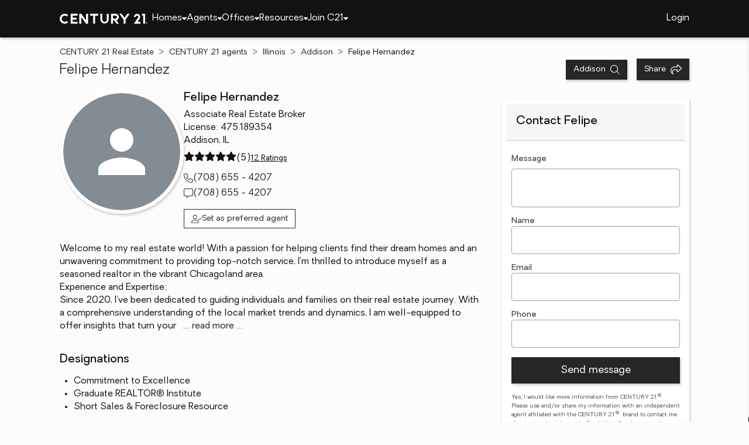

--- FILE ---
content_type: text/html
request_url: https://www.century21.com/agent/detail/il/addison/agents/felipe-hernandez/aid-P00200000FICUxpRwTT6DTIMVrAP9T4ZUa7WbYBl
body_size: 12844
content:
<!-- Generated at [2026-01-16T18:12:46.080Z] -->
<!-- Url [https://www.century21.com/agent/detail/il/addison/agents/felipe-hernandez/aid-P00200000FICUxpRwTT6DTIMVrAP9T4ZUa7WbYBl] -->
<html lang="en"><head>
        <meta charset="UTF-8">
        <meta name="viewport" content="width=device-width, initial-scale=1.0">
        <style type="text/css">:root, :host {
  --fa-font-solid: normal 900 1em/1 "Font Awesome 6 Free";
  --fa-font-regular: normal 400 1em/1 "Font Awesome 6 Free";
  --fa-font-light: normal 300 1em/1 "Font Awesome 6 Pro";
  --fa-font-thin: normal 100 1em/1 "Font Awesome 6 Pro";
  --fa-font-duotone: normal 900 1em/1 "Font Awesome 6 Duotone";
  --fa-font-brands: normal 400 1em/1 "Font Awesome 6 Brands";
  --fa-font-sharp-solid: normal 900 1em/1 "Font Awesome 6 Sharp";
  --fa-font-sharp-regular: normal 400 1em/1 "Font Awesome 6 Sharp";
  --fa-font-sharp-light: normal 300 1em/1 "Font Awesome 6 Sharp";
  --fa-font-sharp-thin: normal 100 1em/1 "Font Awesome 6 Sharp";
  --fa-font-sharp-duotone-solid: normal 900 1em/1 "Font Awesome 6 Sharp Duotone";
}

svg:not(:root).svg-inline--fa, svg:not(:host).svg-inline--fa {
  overflow: visible;
  box-sizing: content-box;
}

.svg-inline--fa {
  display: var(--fa-display, inline-block);
  height: 1em;
  overflow: visible;
  vertical-align: -0.125em;
}
.svg-inline--fa.fa-2xs {
  vertical-align: 0.1em;
}
.svg-inline--fa.fa-xs {
  vertical-align: 0em;
}
.svg-inline--fa.fa-sm {
  vertical-align: -0.0714285705em;
}
.svg-inline--fa.fa-lg {
  vertical-align: -0.2em;
}
.svg-inline--fa.fa-xl {
  vertical-align: -0.25em;
}
.svg-inline--fa.fa-2xl {
  vertical-align: -0.3125em;
}
.svg-inline--fa.fa-pull-left {
  margin-right: var(--fa-pull-margin, 0.3em);
  width: auto;
}
.svg-inline--fa.fa-pull-right {
  margin-left: var(--fa-pull-margin, 0.3em);
  width: auto;
}
.svg-inline--fa.fa-li {
  width: var(--fa-li-width, 2em);
  top: 0.25em;
}
.svg-inline--fa.fa-fw {
  width: var(--fa-fw-width, 1.25em);
}

.fa-layers svg.svg-inline--fa {
  bottom: 0;
  left: 0;
  margin: auto;
  position: absolute;
  right: 0;
  top: 0;
}

.fa-layers-counter, .fa-layers-text {
  display: inline-block;
  position: absolute;
  text-align: center;
}

.fa-layers {
  display: inline-block;
  height: 1em;
  position: relative;
  text-align: center;
  vertical-align: -0.125em;
  width: 1em;
}
.fa-layers svg.svg-inline--fa {
  transform-origin: center center;
}

.fa-layers-text {
  left: 50%;
  top: 50%;
  transform: translate(-50%, -50%);
  transform-origin: center center;
}

.fa-layers-counter {
  background-color: var(--fa-counter-background-color, #ff253a);
  border-radius: var(--fa-counter-border-radius, 1em);
  box-sizing: border-box;
  color: var(--fa-inverse, #fff);
  line-height: var(--fa-counter-line-height, 1);
  max-width: var(--fa-counter-max-width, 5em);
  min-width: var(--fa-counter-min-width, 1.5em);
  overflow: hidden;
  padding: var(--fa-counter-padding, 0.25em 0.5em);
  right: var(--fa-right, 0);
  text-overflow: ellipsis;
  top: var(--fa-top, 0);
  transform: scale(var(--fa-counter-scale, 0.25));
  transform-origin: top right;
}

.fa-layers-bottom-right {
  bottom: var(--fa-bottom, 0);
  right: var(--fa-right, 0);
  top: auto;
  transform: scale(var(--fa-layers-scale, 0.25));
  transform-origin: bottom right;
}

.fa-layers-bottom-left {
  bottom: var(--fa-bottom, 0);
  left: var(--fa-left, 0);
  right: auto;
  top: auto;
  transform: scale(var(--fa-layers-scale, 0.25));
  transform-origin: bottom left;
}

.fa-layers-top-right {
  top: var(--fa-top, 0);
  right: var(--fa-right, 0);
  transform: scale(var(--fa-layers-scale, 0.25));
  transform-origin: top right;
}

.fa-layers-top-left {
  left: var(--fa-left, 0);
  right: auto;
  top: var(--fa-top, 0);
  transform: scale(var(--fa-layers-scale, 0.25));
  transform-origin: top left;
}

.fa-1x {
  font-size: 1em;
}

.fa-2x {
  font-size: 2em;
}

.fa-3x {
  font-size: 3em;
}

.fa-4x {
  font-size: 4em;
}

.fa-5x {
  font-size: 5em;
}

.fa-6x {
  font-size: 6em;
}

.fa-7x {
  font-size: 7em;
}

.fa-8x {
  font-size: 8em;
}

.fa-9x {
  font-size: 9em;
}

.fa-10x {
  font-size: 10em;
}

.fa-2xs {
  font-size: 0.625em;
  line-height: 0.1em;
  vertical-align: 0.225em;
}

.fa-xs {
  font-size: 0.75em;
  line-height: 0.0833333337em;
  vertical-align: 0.125em;
}

.fa-sm {
  font-size: 0.875em;
  line-height: 0.0714285718em;
  vertical-align: 0.0535714295em;
}

.fa-lg {
  font-size: 1.25em;
  line-height: 0.05em;
  vertical-align: -0.075em;
}

.fa-xl {
  font-size: 1.5em;
  line-height: 0.0416666682em;
  vertical-align: -0.125em;
}

.fa-2xl {
  font-size: 2em;
  line-height: 0.03125em;
  vertical-align: -0.1875em;
}

.fa-fw {
  text-align: center;
  width: 1.25em;
}

.fa-ul {
  list-style-type: none;
  margin-left: var(--fa-li-margin, 2.5em);
  padding-left: 0;
}
.fa-ul > li {
  position: relative;
}

.fa-li {
  left: calc(-1 * var(--fa-li-width, 2em));
  position: absolute;
  text-align: center;
  width: var(--fa-li-width, 2em);
  line-height: inherit;
}

.fa-border {
  border-color: var(--fa-border-color, #eee);
  border-radius: var(--fa-border-radius, 0.1em);
  border-style: var(--fa-border-style, solid);
  border-width: var(--fa-border-width, 0.08em);
  padding: var(--fa-border-padding, 0.2em 0.25em 0.15em);
}

.fa-pull-left {
  float: left;
  margin-right: var(--fa-pull-margin, 0.3em);
}

.fa-pull-right {
  float: right;
  margin-left: var(--fa-pull-margin, 0.3em);
}

.fa-beat {
  animation-name: fa-beat;
  animation-delay: var(--fa-animation-delay, 0s);
  animation-direction: var(--fa-animation-direction, normal);
  animation-duration: var(--fa-animation-duration, 1s);
  animation-iteration-count: var(--fa-animation-iteration-count, infinite);
  animation-timing-function: var(--fa-animation-timing, ease-in-out);
}

.fa-bounce {
  animation-name: fa-bounce;
  animation-delay: var(--fa-animation-delay, 0s);
  animation-direction: var(--fa-animation-direction, normal);
  animation-duration: var(--fa-animation-duration, 1s);
  animation-iteration-count: var(--fa-animation-iteration-count, infinite);
  animation-timing-function: var(--fa-animation-timing, cubic-bezier(0.28, 0.84, 0.42, 1));
}

.fa-fade {
  animation-name: fa-fade;
  animation-delay: var(--fa-animation-delay, 0s);
  animation-direction: var(--fa-animation-direction, normal);
  animation-duration: var(--fa-animation-duration, 1s);
  animation-iteration-count: var(--fa-animation-iteration-count, infinite);
  animation-timing-function: var(--fa-animation-timing, cubic-bezier(0.4, 0, 0.6, 1));
}

.fa-beat-fade {
  animation-name: fa-beat-fade;
  animation-delay: var(--fa-animation-delay, 0s);
  animation-direction: var(--fa-animation-direction, normal);
  animation-duration: var(--fa-animation-duration, 1s);
  animation-iteration-count: var(--fa-animation-iteration-count, infinite);
  animation-timing-function: var(--fa-animation-timing, cubic-bezier(0.4, 0, 0.6, 1));
}

.fa-flip {
  animation-name: fa-flip;
  animation-delay: var(--fa-animation-delay, 0s);
  animation-direction: var(--fa-animation-direction, normal);
  animation-duration: var(--fa-animation-duration, 1s);
  animation-iteration-count: var(--fa-animation-iteration-count, infinite);
  animation-timing-function: var(--fa-animation-timing, ease-in-out);
}

.fa-shake {
  animation-name: fa-shake;
  animation-delay: var(--fa-animation-delay, 0s);
  animation-direction: var(--fa-animation-direction, normal);
  animation-duration: var(--fa-animation-duration, 1s);
  animation-iteration-count: var(--fa-animation-iteration-count, infinite);
  animation-timing-function: var(--fa-animation-timing, linear);
}

.fa-spin {
  animation-name: fa-spin;
  animation-delay: var(--fa-animation-delay, 0s);
  animation-direction: var(--fa-animation-direction, normal);
  animation-duration: var(--fa-animation-duration, 2s);
  animation-iteration-count: var(--fa-animation-iteration-count, infinite);
  animation-timing-function: var(--fa-animation-timing, linear);
}

.fa-spin-reverse {
  --fa-animation-direction: reverse;
}

.fa-pulse,
.fa-spin-pulse {
  animation-name: fa-spin;
  animation-direction: var(--fa-animation-direction, normal);
  animation-duration: var(--fa-animation-duration, 1s);
  animation-iteration-count: var(--fa-animation-iteration-count, infinite);
  animation-timing-function: var(--fa-animation-timing, steps(8));
}

@media (prefers-reduced-motion: reduce) {
  .fa-beat,
.fa-bounce,
.fa-fade,
.fa-beat-fade,
.fa-flip,
.fa-pulse,
.fa-shake,
.fa-spin,
.fa-spin-pulse {
    animation-delay: -1ms;
    animation-duration: 1ms;
    animation-iteration-count: 1;
    transition-delay: 0s;
    transition-duration: 0s;
  }
}
@keyframes fa-beat {
  0%, 90% {
    transform: scale(1);
  }
  45% {
    transform: scale(var(--fa-beat-scale, 1.25));
  }
}
@keyframes fa-bounce {
  0% {
    transform: scale(1, 1) translateY(0);
  }
  10% {
    transform: scale(var(--fa-bounce-start-scale-x, 1.1), var(--fa-bounce-start-scale-y, 0.9)) translateY(0);
  }
  30% {
    transform: scale(var(--fa-bounce-jump-scale-x, 0.9), var(--fa-bounce-jump-scale-y, 1.1)) translateY(var(--fa-bounce-height, -0.5em));
  }
  50% {
    transform: scale(var(--fa-bounce-land-scale-x, 1.05), var(--fa-bounce-land-scale-y, 0.95)) translateY(0);
  }
  57% {
    transform: scale(1, 1) translateY(var(--fa-bounce-rebound, -0.125em));
  }
  64% {
    transform: scale(1, 1) translateY(0);
  }
  100% {
    transform: scale(1, 1) translateY(0);
  }
}
@keyframes fa-fade {
  50% {
    opacity: var(--fa-fade-opacity, 0.4);
  }
}
@keyframes fa-beat-fade {
  0%, 100% {
    opacity: var(--fa-beat-fade-opacity, 0.4);
    transform: scale(1);
  }
  50% {
    opacity: 1;
    transform: scale(var(--fa-beat-fade-scale, 1.125));
  }
}
@keyframes fa-flip {
  50% {
    transform: rotate3d(var(--fa-flip-x, 0), var(--fa-flip-y, 1), var(--fa-flip-z, 0), var(--fa-flip-angle, -180deg));
  }
}
@keyframes fa-shake {
  0% {
    transform: rotate(-15deg);
  }
  4% {
    transform: rotate(15deg);
  }
  8%, 24% {
    transform: rotate(-18deg);
  }
  12%, 28% {
    transform: rotate(18deg);
  }
  16% {
    transform: rotate(-22deg);
  }
  20% {
    transform: rotate(22deg);
  }
  32% {
    transform: rotate(-12deg);
  }
  36% {
    transform: rotate(12deg);
  }
  40%, 100% {
    transform: rotate(0deg);
  }
}
@keyframes fa-spin {
  0% {
    transform: rotate(0deg);
  }
  100% {
    transform: rotate(360deg);
  }
}
.fa-rotate-90 {
  transform: rotate(90deg);
}

.fa-rotate-180 {
  transform: rotate(180deg);
}

.fa-rotate-270 {
  transform: rotate(270deg);
}

.fa-flip-horizontal {
  transform: scale(-1, 1);
}

.fa-flip-vertical {
  transform: scale(1, -1);
}

.fa-flip-both,
.fa-flip-horizontal.fa-flip-vertical {
  transform: scale(-1, -1);
}

.fa-rotate-by {
  transform: rotate(var(--fa-rotate-angle, 0));
}

.fa-stack {
  display: inline-block;
  vertical-align: middle;
  height: 2em;
  position: relative;
  width: 2.5em;
}

.fa-stack-1x,
.fa-stack-2x {
  bottom: 0;
  left: 0;
  margin: auto;
  position: absolute;
  right: 0;
  top: 0;
  z-index: var(--fa-stack-z-index, auto);
}

.svg-inline--fa.fa-stack-1x {
  height: 1em;
  width: 1.25em;
}
.svg-inline--fa.fa-stack-2x {
  height: 2em;
  width: 2.5em;
}

.fa-inverse {
  color: var(--fa-inverse, #fff);
}

.sr-only,
.fa-sr-only {
  position: absolute;
  width: 1px;
  height: 1px;
  padding: 0;
  margin: -1px;
  overflow: hidden;
  clip: rect(0, 0, 0, 0);
  white-space: nowrap;
  border-width: 0;
}

.sr-only-focusable:not(:focus),
.fa-sr-only-focusable:not(:focus) {
  position: absolute;
  width: 1px;
  height: 1px;
  padding: 0;
  margin: -1px;
  overflow: hidden;
  clip: rect(0, 0, 0, 0);
  white-space: nowrap;
  border-width: 0;
}

.svg-inline--fa .fa-primary {
  fill: var(--fa-primary-color, currentColor);
  opacity: var(--fa-primary-opacity, 1);
}

.svg-inline--fa .fa-secondary {
  fill: var(--fa-secondary-color, currentColor);
  opacity: var(--fa-secondary-opacity, 0.4);
}

.svg-inline--fa.fa-swap-opacity .fa-primary {
  opacity: var(--fa-secondary-opacity, 0.4);
}

.svg-inline--fa.fa-swap-opacity .fa-secondary {
  opacity: var(--fa-primary-opacity, 1);
}

.svg-inline--fa mask .fa-primary,
.svg-inline--fa mask .fa-secondary {
  fill: black;
}

.fad.fa-inverse,
.fa-duotone.fa-inverse {
  color: var(--fa-inverse, #fff);
}</style><link rel="icon" type="image/svg+xml" href="/favicon/C21-favicon.ico">
        <link rel="preconnect" href="https://images.cloud.realogyprod.com">
        <link rel="preconnect" href="https://maps.googleapis.com">
        <title>Felipe Hernandez - Real Estate Agent - CENTURY 21 Real Estate</title>
      
      
      
      
      
      
      
      
      <link rel="stylesheet" crossorigin="" href="/assets/COMMON-D4RHix-J.css">
      <link rel="stylesheet" crossorigin="" href="/assets/SERVICES-DjqvQNYC.css">
      <link rel="stylesheet" crossorigin="" href="/assets/index-BvS0ET0z.css">
    <style id="any-fonts">
        @font-face { font-family: 'Light'; src: url(/fonts/Oakes/lt.woff2); }
        @font-face { font-family: 'Regular'; src: url(/fonts/Oakes/reg.woff2); }
        @font-face { font-family: 'Medium'; src: url(/fonts/Oakes/med.woff2); }
        @font-face { font-family: 'Bold'; src: url(/fonts/Oakes/bold.woff2); }
    </style><meta charset="utf-8" data-react-helmet="true"><meta property="og:type" content="website" data-react-helmet="true"><meta name="format-detection" content="telephone=no" data-react-helmet="true"><meta name="theme-color" content="#252526" data-react-helmet="true"><meta name="viewport" content="width=device-width" data-react-helmet="true"><link rel="stylesheet" crossorigin="" href="/assets/OfficeCard-ovqLnyr_.css"><link rel="stylesheet" crossorigin="" href="/assets/OfficeCarousel-CjY0njbd.css"><link rel="stylesheet" crossorigin="" href="/assets/AgentRouter-COmMWIa1.css"><link rel="canonical" href="https://www.century21.com/agent/detail/il/addison/agents/felipe-hernandez/aid-P00200000FICUxpRwTT6DTIMVrAP9T4ZUa7WbYBl" data-react-helmet="true"><meta name="twitter:title" content="Felipe Hernandez - Real Estate Agent - CENTURY 21 Real Estate" data-react-helmet="true"><meta property="og:title" content="Felipe Hernandez - Real Estate Agent - CENTURY 21 Real Estate" data-react-helmet="true"><meta name="twitter:url:landing_url" content="https://www.century21.com/agent/detail/il/addison/agents/felipe-hernandez/aid-P00200000FICUxpRwTT6DTIMVrAP9T4ZUa7WbYBl" data-react-helmet="true"><meta property="og:url" content="https://www.century21.com/agent/detail/il/addison/agents/felipe-hernandez/aid-P00200000FICUxpRwTT6DTIMVrAP9T4ZUa7WbYBl" data-react-helmet="true"><meta name="description" content="Felipe Hernandez is a Real Estate Agent with CENTURY 21 T.K. Realty, Inc." data-react-helmet="true"><meta name="twitter:description" content="Felipe Hernandez is a Real Estate Agent with CENTURY 21 T.K. Realty, Inc." data-react-helmet="true"><meta property="og:description" content="Felipe Hernandez is a Real Estate Agent with CENTURY 21 T.K. Realty, Inc." data-react-helmet="true"><script type="application/ld+json" data-react-helmet="true">{"@context":"https://schema.org","@graph":[{"@type":"ProfilePage","url":"https://www.century21.com/agent/detail/il/addison/agents/felipe-hernandez/aid-P00200000FICUxpRwTT6DTIMVrAP9T4ZUa7WbYBl","headline":"Felipe Hernandez, License: 475.189354 - CENTURY 21 Real Estate","mainEntity":{"@type":"RealEstateAgent","name":"Felipe Hernandez","image":"https://images.cloud.realogyprod.com/person/P00100000FICUxgbSs4WQmh7L3M3jYajSZCVZixB/7f191c263d62440a88a3c9de42546fc1.jpg","telephone":"(708) 655 - 4207","email":"c21felipeh@gmail.com","description":"Welcome to my real estate world! With a passion for helping clients find their dream homes and an unwavering commitment to providing top-notch service, I'm thrilled to introduce myself as a seasoned realtor in the vibrant Chicagoland area.\nExperience and Expertise:\nSince 2020, I've been dedicated to guiding individuals and families on their real estate journey. With a comprehensive understanding of the local market trends and dynamics, I am well-equipped to offer insights that turn your property aspirations into reality. Whether you're a first-time buyer, a seasoned investor, or looking to sell, my goal is to provide personalized solutions that meet your unique needs.\nChicagoland Connection:\nLocated in the heart of the Chicagoland area, my office in Addison, IL, serves as the central hub for all your real estate endeavors. I've had the privilege of becoming intimately acquainted with the various neighborhoods and communities that make up this diverse region. From the bustling city life to the serene suburban pockets, I'm here to help you discover the perfect fit for your lifestyle.\nA Journey to Real Estate:\nBefore embarking on my real estate career, I enjoyed a successful tenure as a manufacturing engineer. This background instilled in me a meticulous attention to detail, an analytical mindset, and a commitment to delivering results. These qualities, combined with my passion for real estate, form the foundation of the exceptional service I provide to my clients.\nBeyond Real Estate:\nWhen I'm not immersed in the world of real estate, you'll find me exploring new destinations or cherishing quality time with my family. Traveling broadens my perspective and fuels my drive to create unforgettable experiences, both in life and within the realm of real estate.\nI'm thrilled to be a part of your journey, whether you're buying, selling, or investing. Let's work together to make your real estate dreams come true.\nFeel free to reach out to me for all your real estate needs!","address":{"@type":"PostalAddress","streetAddress":"861 W Lake St","addressLocality":"Addison","addressRegion":"IL","postalCode":"60101","addressCountry":"USA"},"aggregateRating":{"@type":"AggregateRating","ratingCount":12,"ratingValue":5},"review":[{"@type":"Review","author":{"@type":"Person","name":"John in Algonquin "},"datePublished":"2021-11-20","reviewBody":"Felipe is a true professional. He listens, puts your needs first, and offers his own input adeptly. Truly a pleasure to work with him.","itemReviewed":{"@type":"RealEstateAgent","name":"Felipe Hernandez","image":"https://images.cloud.realogyprod.com/person/P00100000FICUxgbSs4WQmh7L3M3jYajSZCVZixB/7f191c263d62440a88a3c9de42546fc1.jpg","telephone":"(708) 655 - 4207","email":"c21felipeh@gmail.com","description":"Welcome to my real estate world! With a passion for helping clients find their dream homes and an unwavering commitment to providing top-notch service, I'm thrilled to introduce myself as a seasoned realtor in the vibrant Chicagoland area.\nExperience and Expertise:\nSince 2020, I've been dedicated to guiding individuals and families on their real estate journey. With a comprehensive understanding of the local market trends and dynamics, I am well-equipped to offer insights that turn your property aspirations into reality. Whether you're a first-time buyer, a seasoned investor, or looking to sell, my goal is to provide personalized solutions that meet your unique needs.\nChicagoland Connection:\nLocated in the heart of the Chicagoland area, my office in Addison, IL, serves as the central hub for all your real estate endeavors. I've had the privilege of becoming intimately acquainted with the various neighborhoods and communities that make up this diverse region. From the bustling city life to the serene suburban pockets, I'm here to help you discover the perfect fit for your lifestyle.\nA Journey to Real Estate:\nBefore embarking on my real estate career, I enjoyed a successful tenure as a manufacturing engineer. This background instilled in me a meticulous attention to detail, an analytical mindset, and a commitment to delivering results. These qualities, combined with my passion for real estate, form the foundation of the exceptional service I provide to my clients.\nBeyond Real Estate:\nWhen I'm not immersed in the world of real estate, you'll find me exploring new destinations or cherishing quality time with my family. Traveling broadens my perspective and fuels my drive to create unforgettable experiences, both in life and within the realm of real estate.\nI'm thrilled to be a part of your journey, whether you're buying, selling, or investing. Let's work together to make your real estate dreams come true.\nFeel free to reach out to me for all your real estate needs!","address":{"@type":"PostalAddress","streetAddress":"861 W Lake St","addressLocality":"Addison","addressRegion":"IL","postalCode":"60101","addressCountry":"USA"}},"reviewRating":{"@type":"Rating","bestRating":"100","ratingValue":98,"worstRating":"1"}},{"@type":"Review","author":{"@type":"Person","name":"Ines reyes  "},"datePublished":"2023-03-21","reviewBody":"Muy atento  muy amable \r\n\r\nTodo muy vien","itemReviewed":{"@type":"RealEstateAgent","name":"Felipe Hernandez","image":"https://images.cloud.realogyprod.com/person/P00100000FICUxgbSs4WQmh7L3M3jYajSZCVZixB/7f191c263d62440a88a3c9de42546fc1.jpg","telephone":"(708) 655 - 4207","email":"c21felipeh@gmail.com","description":"Welcome to my real estate world! With a passion for helping clients find their dream homes and an unwavering commitment to providing top-notch service, I'm thrilled to introduce myself as a seasoned realtor in the vibrant Chicagoland area.\nExperience and Expertise:\nSince 2020, I've been dedicated to guiding individuals and families on their real estate journey. With a comprehensive understanding of the local market trends and dynamics, I am well-equipped to offer insights that turn your property aspirations into reality. Whether you're a first-time buyer, a seasoned investor, or looking to sell, my goal is to provide personalized solutions that meet your unique needs.\nChicagoland Connection:\nLocated in the heart of the Chicagoland area, my office in Addison, IL, serves as the central hub for all your real estate endeavors. I've had the privilege of becoming intimately acquainted with the various neighborhoods and communities that make up this diverse region. From the bustling city life to the serene suburban pockets, I'm here to help you discover the perfect fit for your lifestyle.\nA Journey to Real Estate:\nBefore embarking on my real estate career, I enjoyed a successful tenure as a manufacturing engineer. This background instilled in me a meticulous attention to detail, an analytical mindset, and a commitment to delivering results. These qualities, combined with my passion for real estate, form the foundation of the exceptional service I provide to my clients.\nBeyond Real Estate:\nWhen I'm not immersed in the world of real estate, you'll find me exploring new destinations or cherishing quality time with my family. Traveling broadens my perspective and fuels my drive to create unforgettable experiences, both in life and within the realm of real estate.\nI'm thrilled to be a part of your journey, whether you're buying, selling, or investing. Let's work together to make your real estate dreams come true.\nFeel free to reach out to me for all your real estate needs!","address":{"@type":"PostalAddress","streetAddress":"861 W Lake St","addressLocality":"Addison","addressRegion":"IL","postalCode":"60101","addressCountry":"USA"}},"reviewRating":{"@type":"Rating","bestRating":"100","ratingValue":98,"worstRating":"1"}},{"@type":"Review","author":{"@type":"Person","name":"Melissa Trujillo Northlake "},"datePublished":"2022-12-10","reviewBody":"From the moment we decided on selling our home Felipe was very helpful and informative. His work ethic is top notch and prioritizing his clients is defiantly number one. Saying he was only a phone call away is a understatement. A better job could not have been done. Thank you tremendously, Felipe for your professionalism and friendship! We look forward to working with you again! \r\n","itemReviewed":{"@type":"RealEstateAgent","name":"Felipe Hernandez","image":"https://images.cloud.realogyprod.com/person/P00100000FICUxgbSs4WQmh7L3M3jYajSZCVZixB/7f191c263d62440a88a3c9de42546fc1.jpg","telephone":"(708) 655 - 4207","email":"c21felipeh@gmail.com","description":"Welcome to my real estate world! With a passion for helping clients find their dream homes and an unwavering commitment to providing top-notch service, I'm thrilled to introduce myself as a seasoned realtor in the vibrant Chicagoland area.\nExperience and Expertise:\nSince 2020, I've been dedicated to guiding individuals and families on their real estate journey. With a comprehensive understanding of the local market trends and dynamics, I am well-equipped to offer insights that turn your property aspirations into reality. Whether you're a first-time buyer, a seasoned investor, or looking to sell, my goal is to provide personalized solutions that meet your unique needs.\nChicagoland Connection:\nLocated in the heart of the Chicagoland area, my office in Addison, IL, serves as the central hub for all your real estate endeavors. I've had the privilege of becoming intimately acquainted with the various neighborhoods and communities that make up this diverse region. From the bustling city life to the serene suburban pockets, I'm here to help you discover the perfect fit for your lifestyle.\nA Journey to Real Estate:\nBefore embarking on my real estate career, I enjoyed a successful tenure as a manufacturing engineer. This background instilled in me a meticulous attention to detail, an analytical mindset, and a commitment to delivering results. These qualities, combined with my passion for real estate, form the foundation of the exceptional service I provide to my clients.\nBeyond Real Estate:\nWhen I'm not immersed in the world of real estate, you'll find me exploring new destinations or cherishing quality time with my family. Traveling broadens my perspective and fuels my drive to create unforgettable experiences, both in life and within the realm of real estate.\nI'm thrilled to be a part of your journey, whether you're buying, selling, or investing. Let's work together to make your real estate dreams come true.\nFeel free to reach out to me for all your real estate needs!","address":{"@type":"PostalAddress","streetAddress":"861 W Lake St","addressLocality":"Addison","addressRegion":"IL","postalCode":"60101","addressCountry":"USA"}},"reviewRating":{"@type":"Rating","bestRating":"100","ratingValue":98,"worstRating":"1"}},{"@type":"Review","author":{"@type":"Person","name":"Robespiere Nunez, Schaumburg "},"datePublished":"2021-06-10","reviewBody":"Felipe was very kind and very knowledgeable I would highly recommend him to anyone in need of a broker and will work with him again in the future.","itemReviewed":{"@type":"RealEstateAgent","name":"Felipe Hernandez","image":"https://images.cloud.realogyprod.com/person/P00100000FICUxgbSs4WQmh7L3M3jYajSZCVZixB/7f191c263d62440a88a3c9de42546fc1.jpg","telephone":"(708) 655 - 4207","email":"c21felipeh@gmail.com","description":"Welcome to my real estate world! With a passion for helping clients find their dream homes and an unwavering commitment to providing top-notch service, I'm thrilled to introduce myself as a seasoned realtor in the vibrant Chicagoland area.\nExperience and Expertise:\nSince 2020, I've been dedicated to guiding individuals and families on their real estate journey. With a comprehensive understanding of the local market trends and dynamics, I am well-equipped to offer insights that turn your property aspirations into reality. Whether you're a first-time buyer, a seasoned investor, or looking to sell, my goal is to provide personalized solutions that meet your unique needs.\nChicagoland Connection:\nLocated in the heart of the Chicagoland area, my office in Addison, IL, serves as the central hub for all your real estate endeavors. I've had the privilege of becoming intimately acquainted with the various neighborhoods and communities that make up this diverse region. From the bustling city life to the serene suburban pockets, I'm here to help you discover the perfect fit for your lifestyle.\nA Journey to Real Estate:\nBefore embarking on my real estate career, I enjoyed a successful tenure as a manufacturing engineer. This background instilled in me a meticulous attention to detail, an analytical mindset, and a commitment to delivering results. These qualities, combined with my passion for real estate, form the foundation of the exceptional service I provide to my clients.\nBeyond Real Estate:\nWhen I'm not immersed in the world of real estate, you'll find me exploring new destinations or cherishing quality time with my family. Traveling broadens my perspective and fuels my drive to create unforgettable experiences, both in life and within the realm of real estate.\nI'm thrilled to be a part of your journey, whether you're buying, selling, or investing. Let's work together to make your real estate dreams come true.\nFeel free to reach out to me for all your real estate needs!","address":{"@type":"PostalAddress","streetAddress":"861 W Lake St","addressLocality":"Addison","addressRegion":"IL","postalCode":"60101","addressCountry":"USA"}},"reviewRating":{"@type":"Rating","bestRating":"100","ratingValue":98,"worstRating":"1"}}]}},{"@type":"Service","serviceType":"Real Estate","provider":{"@type":"LocalBusiness","name":"CENTURY 21 T.K. Realty, Inc.","image":"https://images.cloud.realogyprod.com/offices/C21/P00400000FDdqSVuMbGoHiNkfT5hMguFfup9Qm3J/photos/P01600000FR3AgJX8Ekd5DJ3Ay9E7F0owaEsN4N4.jpg","telephone":"(708) 655 - 4207","email":"ohc21tk@aol.com","address":{"@type":"PostalAddress","streetAddress":"861 W Lake St","addressLocality":"Addison","addressRegion":"IL","postalCode":"60101","addressCountry":"US"}}},{},{"@type":"WebPage","url":"https://www.century21.com/agent/detail/il/addison/agents/felipe-hernandez/aid-P00200000FICUxpRwTT6DTIMVrAP9T4ZUa7WbYBl","isPartOf":{"@type":"WebSite","url":"https://www.century21.com","publisher":{"@type":"Organization","url":"https://www.century21.com","name":"CENTURY 21 Real Estate","logo":{"@type":"ImageObject","url":"https://www.century21.com/images/global/c21-home-logo-white.svg"},"address":{"@type":"PostalAddress","streetAddress":"175 Park Ave","addressLocality":"Madison","addressRegion":"NJ","postalCode":"07940","addressCountry":"US"},"sameAs":[],"parentOrganization":{"@type":"Corporation","url":"https://www.anywhere.re","tickerSymbol":"HOUS","legalName":"Anywhere Real Estate Services Group LLC","address":{"@type":"PostalAddress","streetAddress":"175 Park Ave","addressLocality":"Madison","addressRegion":"NJ","postalCode":"07940","addressCountry":"US"},"@id":"https://www.anywhere.re/our-company/","name":"Anywhere Real Estate"}}}},{"@type":"BreadcrumbList","itemListElement":[{"@type":"ListItem","position":1,"name":"CENTURY 21 Real Estate","item":"https://www.century21.com/"},{"@type":"ListItem","position":2,"name":"CENTURY 21 agents","item":"https://www.century21.com/agent/all"},{"@type":"ListItem","position":3,"name":"Illinois","item":"https://www.century21.com/agent/all/illinois"},{"@type":"ListItem","position":4,"name":"Felipe Hernandez"}]}]}</script></head>

    <body class="desktop" data-brand="C21"><noscript>
      <iframe src="https://www.googletagmanager.com/ns.html?id=GTM-TX78KF3&gtm_auth=IjOYcqbkZYbvIEa3MUy_zA&gtm_preview=env-1&gtm_cookies_win=x"
        height="0" width="0" style="display:none;visibility:hidden" id="tag-manager"></iframe></noscript>
        <div id="root"><div class="any-layout"><div class="any-analytics-manager"></div><div class="any-toast-container"></div><header class="any-header"><div class="any-menu-control any-constrain"><div class="menu-trigger-and-logo"><button class="any-button-wrap" href="/" aria-label="Menu toggle" title="Menu toggle"><svg aria-hidden="true" focusable="false" data-prefix="fal" data-icon="bars" class="svg-inline--fa fa-bars main-menu-trigger" role="img" xmlns="http://www.w3.org/2000/svg" viewBox="0 0 448 512"><path fill="currentColor" d="M0 80c0-8.8 7.2-16 16-16l416 0c8.8 0 16 7.2 16 16s-7.2 16-16 16L16 96C7.2 96 0 88.8 0 80zM0 240c0-8.8 7.2-16 16-16l416 0c8.8 0 16 7.2 16 16s-7.2 16-16 16L16 256c-8.8 0-16-7.2-16-16zM448 400c0 8.8-7.2 16-16 16L16 416c-8.8 0-16-7.2-16-16s7.2-16 16-16l416 0c8.8 0 16 7.2 16 16z"></path></svg></button><a href="/" tabindex="0" class="any-anchor-wrap   place-holder"><img src="/images/logo/c21-logo-white.svg" alt="C21 Logo" width="150" height="18"></a><nav class="any-desktop-menu" aria-label="Desktop main menu"><div class="any-desktop-menu-item" id="eae24a5f-6419-4749-8d49-3c61f5f9a255"><div class="main-menu-item" tabindex="0" role="navigation" aria-label="Desktop - Homes Menu"><span class="nav-link-text">Homes</span><svg aria-hidden="true" focusable="false" data-prefix="fas" data-icon="caret-down" class="svg-inline--fa fa-caret-down menu-item-caret" role="img" xmlns="http://www.w3.org/2000/svg" viewBox="0 0 320 512"><path fill="currentColor" d="M137.4 374.6c12.5 12.5 32.8 12.5 45.3 0l128-128c9.2-9.2 11.9-22.9 6.9-34.9s-16.6-19.8-29.6-19.8L32 192c-12.9 0-24.6 7.8-29.6 19.8s-2.2 25.7 6.9 34.9l128 128z"></path></svg></div></div><div class="any-desktop-menu-item" id="792b3bc0-902c-4e7f-becc-d096dae24a27"><div class="main-menu-item" tabindex="0" role="navigation" aria-label="Desktop - Agents Menu"><span class="nav-link-text">Agents</span><svg aria-hidden="true" focusable="false" data-prefix="fas" data-icon="caret-down" class="svg-inline--fa fa-caret-down menu-item-caret" role="img" xmlns="http://www.w3.org/2000/svg" viewBox="0 0 320 512"><path fill="currentColor" d="M137.4 374.6c12.5 12.5 32.8 12.5 45.3 0l128-128c9.2-9.2 11.9-22.9 6.9-34.9s-16.6-19.8-29.6-19.8L32 192c-12.9 0-24.6 7.8-29.6 19.8s-2.2 25.7 6.9 34.9l128 128z"></path></svg></div></div><div class="any-desktop-menu-item" id="7c6dfe69-a144-44b8-9e44-ff80a82e0213"><div class="main-menu-item" tabindex="0" role="navigation" aria-label="Desktop - Offices Menu"><span class="nav-link-text">Offices</span><svg aria-hidden="true" focusable="false" data-prefix="fas" data-icon="caret-down" class="svg-inline--fa fa-caret-down menu-item-caret" role="img" xmlns="http://www.w3.org/2000/svg" viewBox="0 0 320 512"><path fill="currentColor" d="M137.4 374.6c12.5 12.5 32.8 12.5 45.3 0l128-128c9.2-9.2 11.9-22.9 6.9-34.9s-16.6-19.8-29.6-19.8L32 192c-12.9 0-24.6 7.8-29.6 19.8s-2.2 25.7 6.9 34.9l128 128z"></path></svg></div></div><div class="any-desktop-menu-item" id="fc9bd76e-6c7b-4d81-a373-3a57f75ad3ae"><div class="main-menu-item" tabindex="0" role="navigation" aria-label="Desktop - Resources Menu"><span class="nav-link-text">Resources</span><svg aria-hidden="true" focusable="false" data-prefix="fas" data-icon="caret-down" class="svg-inline--fa fa-caret-down menu-item-caret" role="img" xmlns="http://www.w3.org/2000/svg" viewBox="0 0 320 512"><path fill="currentColor" d="M137.4 374.6c12.5 12.5 32.8 12.5 45.3 0l128-128c9.2-9.2 11.9-22.9 6.9-34.9s-16.6-19.8-29.6-19.8L32 192c-12.9 0-24.6 7.8-29.6 19.8s-2.2 25.7 6.9 34.9l128 128z"></path></svg></div></div><div class="any-desktop-menu-item" id="0ccf8b85-57b6-4393-9cfa-6ad85e943e85"><div class="main-menu-item" tabindex="0" role="navigation" aria-label="Desktop - Join C21 Menu"><span class="nav-link-text">Join C21</span><svg aria-hidden="true" focusable="false" data-prefix="fas" data-icon="caret-down" class="svg-inline--fa fa-caret-down menu-item-caret" role="img" xmlns="http://www.w3.org/2000/svg" viewBox="0 0 320 512"><path fill="currentColor" d="M137.4 374.6c12.5 12.5 32.8 12.5 45.3 0l128-128c9.2-9.2 11.9-22.9 6.9-34.9s-16.6-19.8-29.6-19.8L32 192c-12.9 0-24.6 7.8-29.6 19.8s-2.2 25.7 6.9 34.9l128 128z"></path></svg></div></div></nav></div><div class="any-user-menu-button"><a href="https://myaccount.century21.com/oauth2/aus6tsch4avE2yQz8697" tabindex="0" class="any-anchor-wrap" rel="nofollow">Login</a></div></div></header><div class="any-body"><div class="any-main-menu"><div class="black-screen"></div><nav class="nav-items" aria-label="Mobile main menu"><div class="any-main-menu-item"><div class="main-menu-item-container" tabindex="-1" role="navigation" aria-label="Mobile - Homes Menu"><span class="nav-link-text">Homes</span><svg aria-hidden="true" focusable="false" data-prefix="fas" data-icon="caret-down" class="svg-inline--fa fa-caret-down menu-item-caret" role="img" xmlns="http://www.w3.org/2000/svg" viewBox="0 0 320 512"><path fill="currentColor" d="M137.4 374.6c12.5 12.5 32.8 12.5 45.3 0l128-128c9.2-9.2 11.9-22.9 6.9-34.9s-16.6-19.8-29.6-19.8L32 192c-12.9 0-24.6 7.8-29.6 19.8s-2.2 25.7 6.9 34.9l128 128z"></path></svg></div><div class="sub-menu-items"><a href="/homes/list/city/il/addison" tabindex="-1" class="any-anchor-wrap" aria-label="Mobile Menu Item - Addison homes for sale"><span class="sub-nav-link-text">Addison homes for sale</span></a><a href="/homes/list/city/il/addison/condos" tabindex="-1" class="any-anchor-wrap" aria-label="Mobile Menu Item - Addison condos for sale"><span class="sub-nav-link-text">Addison condos for sale</span></a><a href="/homes/list/city/il/addison/townhouses" tabindex="-1" class="any-anchor-wrap" aria-label="Mobile Menu Item - Addison townhouses for sale"><span class="sub-nav-link-text">Addison townhouses for sale</span></a><a href="/homes/list/city/il/addison/openhouses" tabindex="-1" class="any-anchor-wrap" aria-label="Mobile Menu Item - Addison open houses"><span class="sub-nav-link-text">Addison open houses</span></a><a href="/homes/buying-guide/buying-advice" tabindex="-1" class="any-anchor-wrap" aria-label="Mobile Menu Item - Home buying guide"><span class="sub-nav-link-text">Home buying guide</span></a><a href="/homes/selling-guide/selling-advice" tabindex="-1" class="any-anchor-wrap" aria-label="Mobile Menu Item - Selling guide"><span class="sub-nav-link-text">Selling guide</span></a></div></div><div class="any-main-menu-item"><div class="main-menu-item-container" tabindex="-1" role="navigation" aria-label="Mobile - Agents Menu"><span class="nav-link-text">Agents</span><svg aria-hidden="true" focusable="false" data-prefix="fas" data-icon="caret-down" class="svg-inline--fa fa-caret-down menu-item-caret" role="img" xmlns="http://www.w3.org/2000/svg" viewBox="0 0 320 512"><path fill="currentColor" d="M137.4 374.6c12.5 12.5 32.8 12.5 45.3 0l128-128c9.2-9.2 11.9-22.9 6.9-34.9s-16.6-19.8-29.6-19.8L32 192c-12.9 0-24.6 7.8-29.6 19.8s-2.2 25.7 6.9 34.9l128 128z"></path></svg></div><div class="sub-menu-items"><a href="/agent/list/city/il/addison?page=1" tabindex="-1" class="any-anchor-wrap" aria-label="Mobile Menu Item - CENTURY 21 real estate agents in Addison"><span class="sub-nav-link-text">CENTURY 21 real estate agents in Addison</span></a><a href="/agent/search" tabindex="-1" class="any-anchor-wrap" aria-label="Mobile Menu Item - Search for a CENTURY 21 real estate agent"><span class="sub-nav-link-text">Search for a CENTURY 21 real estate agent</span></a></div></div><div class="any-main-menu-item"><div class="main-menu-item-container" tabindex="-1" role="navigation" aria-label="Mobile - Offices Menu"><span class="nav-link-text">Offices</span><svg aria-hidden="true" focusable="false" data-prefix="fas" data-icon="caret-down" class="svg-inline--fa fa-caret-down menu-item-caret" role="img" xmlns="http://www.w3.org/2000/svg" viewBox="0 0 320 512"><path fill="currentColor" d="M137.4 374.6c12.5 12.5 32.8 12.5 45.3 0l128-128c9.2-9.2 11.9-22.9 6.9-34.9s-16.6-19.8-29.6-19.8L32 192c-12.9 0-24.6 7.8-29.6 19.8s-2.2 25.7 6.9 34.9l128 128z"></path></svg></div><div class="sub-menu-items"><a href="/office/list/city/il/addison?page=1" tabindex="-1" class="any-anchor-wrap" aria-label="Mobile Menu Item - CENTURY 21 real estate offices in Addison"><span class="sub-nav-link-text">CENTURY 21 real estate offices in Addison</span></a><a href="/office/search" tabindex="-1" class="any-anchor-wrap" aria-label="Mobile Menu Item - Search for a CENTURY 21 real estate office"><span class="sub-nav-link-text">Search for a CENTURY 21 real estate office</span></a><a href="/office/global" tabindex="-1" class="any-anchor-wrap" aria-label="Mobile Menu Item - Global offices"><span class="sub-nav-link-text">Global offices</span></a></div></div><div class="any-main-menu-item"><div class="main-menu-item-container" tabindex="-1" role="navigation" aria-label="Mobile - Resources Menu"><span class="nav-link-text">Resources</span><svg aria-hidden="true" focusable="false" data-prefix="fas" data-icon="caret-down" class="svg-inline--fa fa-caret-down menu-item-caret" role="img" xmlns="http://www.w3.org/2000/svg" viewBox="0 0 320 512"><path fill="currentColor" d="M137.4 374.6c12.5 12.5 32.8 12.5 45.3 0l128-128c9.2-9.2 11.9-22.9 6.9-34.9s-16.6-19.8-29.6-19.8L32 192c-12.9 0-24.6 7.8-29.6 19.8s-2.2 25.7 6.9 34.9l128 128z"></path></svg></div><div class="sub-menu-items"><a href="/tools/calculators/mortgage" tabindex="-1" class="any-anchor-wrap" aria-label="Mobile Menu Item - Mortgage calculator"><span class="sub-nav-link-text">Mortgage calculator</span></a><a href="/tools/calculators/affordability" tabindex="-1" class="any-anchor-wrap" aria-label="Mobile Menu Item - Affordability calculator"><span class="sub-nav-link-text">Affordability calculator</span></a><a href="/tools/calculators/rent-vs-buy" tabindex="-1" class="any-anchor-wrap" aria-label="Mobile Menu Item - Rent vs. buy calculator"><span class="sub-nav-link-text">Rent vs. buy calculator</span></a><a href="/tools/calculators/amortization" tabindex="-1" class="any-anchor-wrap" aria-label="Mobile Menu Item - Amortization calculator"><span class="sub-nav-link-text">Amortization calculator</span></a><a href="/tools/calculators/refinance" tabindex="-1" class="any-anchor-wrap" aria-label="Mobile Menu Item - Refinance calculator"><span class="sub-nav-link-text">Refinance calculator</span></a></div></div><div class="any-main-menu-item"><div class="main-menu-item-container" tabindex="-1" role="navigation" aria-label="Mobile - Join C21 Menu"><span class="nav-link-text">Join C21</span><svg aria-hidden="true" focusable="false" data-prefix="fas" data-icon="caret-down" class="svg-inline--fa fa-caret-down menu-item-caret" role="img" xmlns="http://www.w3.org/2000/svg" viewBox="0 0 320 512"><path fill="currentColor" d="M137.4 374.6c12.5 12.5 32.8 12.5 45.3 0l128-128c9.2-9.2 11.9-22.9 6.9-34.9s-16.6-19.8-29.6-19.8L32 192c-12.9 0-24.6 7.8-29.6 19.8s-2.2 25.7 6.9 34.9l128 128z"></path></svg></div><div class="sub-menu-items"><a href="/general/franchise/franchise" tabindex="-1" class="any-anchor-wrap" aria-label="Mobile Menu Item - Franchise with CENTURY 21"><span class="sub-nav-link-text">Franchise with CENTURY 21</span></a><a href="/general/careers/info" tabindex="-1" class="any-anchor-wrap" aria-label="Mobile Menu Item - Careers in real estate"><span class="sub-nav-link-text">Careers in real estate</span></a></div></div></nav></div><main id="any-content" class="any-content"><div class="any-agent-layout"><div class="any-constrain"><div class="any-vertical"><div class="any-agent-details"><div class="any-page-heading"><nav aria-label="Breadcrumb" class="any-breadcrumb"><ol><li><a href="/" aria-label="CENTURY 21 Real Estate">CENTURY 21 Real Estate</a></li><li><a href="/agent/all" aria-label="CENTURY 21 agents">CENTURY 21 agents</a></li><li><a href="/agent/all/illinois" aria-label="Illinois">Illinois</a></li><li><a href="/agent/list/city/il/addison?page=1" aria-label="Addison">Addison</a></li><li><span>Felipe Hernandez</span></li></ol></nav><div class="header-content"><div class="titles"><h1 class="title" title="Felipe Hernandez">Felipe Hernandez</h1></div><div class="side-content"><div class="action-wrapper"><button class="any-form-button button primary small"><span class="return-button"><span class="button-label">Addison</span><svg aria-hidden="true" focusable="false" data-prefix="fal" data-icon="magnifying-glass" class="svg-inline--fa fa-magnifying-glass " role="img" xmlns="http://www.w3.org/2000/svg" viewBox="0 0 512 512"><path fill="currentColor" d="M384 208A176 176 0 1 0 32 208a176 176 0 1 0 352 0zM343.3 366C307 397.2 259.7 416 208 416C93.1 416 0 322.9 0 208S93.1 0 208 0S416 93.1 416 208c0 51.7-18.8 99-50 135.3L507.3 484.7c6.2 6.2 6.2 16.4 0 22.6s-16.4 6.2-22.6 0L343.3 366z"></path></svg></span></button></div><div class="action-wrapper"><button class="any-form-button button primary small"><span class="share-button"><span>Share</span><svg aria-hidden="true" focusable="false" data-prefix="fal" data-icon="share" class="svg-inline--fa fa-share " role="img" xmlns="http://www.w3.org/2000/svg" viewBox="0 0 512 512"><path fill="currentColor" d="M296 160c13.3 0 24-10.7 24-24l0-8 0-16 0-48L480 208 320 352l0-48 0-16 0-8c0-13.3-10.7-24-24-24l-8 0-96 0c-70.7 0-128 57.3-128 128c0 8.3 .7 16.1 2 23.2C47.9 383.7 32 350.1 32 304c0-79.5 64.5-144 144-144l112 0 8 0zm-8 144l0 16 0 32c0 12.6 7.4 24.1 19 29.2s25 3 34.4-5.4l160-144c6.7-6.1 10.6-14.7 10.6-23.8s-3.8-17.7-10.6-23.8l-160-144c-9.4-8.5-22.9-10.6-34.4-5.4s-19 16.6-19 29.2l0 32 0 16 0 16-32 0-80 0C78.8 128 0 206.8 0 304C0 417.3 81.5 467.9 100.2 478.1c2.5 1.4 5.3 1.9 8.1 1.9c10.9 0 19.7-8.9 19.7-19.7c0-7.5-4.3-14.4-9.8-19.5C108.8 431.9 96 414.4 96 384c0-53 43-96 96-96l64 0 32 0 0 16z"></path></svg></span></button></div></div></div></div><div class="details-content"><div class="not-contact-form"><div class="any-agent-info"><div class="pic"><div class="image-frame"><img width="200" src="/images/agent/agent-avatar.svg" alt="Felipe Hernandez" class="profile-pic"></div></div><div class="info"><div class="name">Felipe Hernandez</div><div class="title">Associate Real Estate Broker</div><div class="license">License: 475.189354</div><div class="location">Addison, IL</div><div class="any-star-rating "><span aria-label="Rating: 5 out of 5" role="img"><svg aria-hidden="true" focusable="false" data-prefix="fas" data-icon="star" class="svg-inline--fa fa-star " role="img" xmlns="http://www.w3.org/2000/svg" viewBox="0 0 576 512"><path fill="currentColor" d="M316.9 18C311.6 7 300.4 0 288.1 0s-23.4 7-28.8 18L195 150.3 51.4 171.5c-12 1.8-22 10.2-25.7 21.7s-.7 24.2 7.9 32.7L137.8 329 113.2 474.7c-2 12 3 24.2 12.9 31.3s23 8 33.8 2.3l128.3-68.5 128.3 68.5c10.8 5.7 23.9 4.9 33.8-2.3s14.9-19.3 12.9-31.3L438.5 329 542.7 225.9c8.6-8.5 11.7-21.2 7.9-32.7s-13.7-19.9-25.7-21.7L381.2 150.3 316.9 18z"></path></svg><svg aria-hidden="true" focusable="false" data-prefix="fas" data-icon="star" class="svg-inline--fa fa-star " role="img" xmlns="http://www.w3.org/2000/svg" viewBox="0 0 576 512"><path fill="currentColor" d="M316.9 18C311.6 7 300.4 0 288.1 0s-23.4 7-28.8 18L195 150.3 51.4 171.5c-12 1.8-22 10.2-25.7 21.7s-.7 24.2 7.9 32.7L137.8 329 113.2 474.7c-2 12 3 24.2 12.9 31.3s23 8 33.8 2.3l128.3-68.5 128.3 68.5c10.8 5.7 23.9 4.9 33.8-2.3s14.9-19.3 12.9-31.3L438.5 329 542.7 225.9c8.6-8.5 11.7-21.2 7.9-32.7s-13.7-19.9-25.7-21.7L381.2 150.3 316.9 18z"></path></svg><svg aria-hidden="true" focusable="false" data-prefix="fas" data-icon="star" class="svg-inline--fa fa-star " role="img" xmlns="http://www.w3.org/2000/svg" viewBox="0 0 576 512"><path fill="currentColor" d="M316.9 18C311.6 7 300.4 0 288.1 0s-23.4 7-28.8 18L195 150.3 51.4 171.5c-12 1.8-22 10.2-25.7 21.7s-.7 24.2 7.9 32.7L137.8 329 113.2 474.7c-2 12 3 24.2 12.9 31.3s23 8 33.8 2.3l128.3-68.5 128.3 68.5c10.8 5.7 23.9 4.9 33.8-2.3s14.9-19.3 12.9-31.3L438.5 329 542.7 225.9c8.6-8.5 11.7-21.2 7.9-32.7s-13.7-19.9-25.7-21.7L381.2 150.3 316.9 18z"></path></svg><svg aria-hidden="true" focusable="false" data-prefix="fas" data-icon="star" class="svg-inline--fa fa-star " role="img" xmlns="http://www.w3.org/2000/svg" viewBox="0 0 576 512"><path fill="currentColor" d="M316.9 18C311.6 7 300.4 0 288.1 0s-23.4 7-28.8 18L195 150.3 51.4 171.5c-12 1.8-22 10.2-25.7 21.7s-.7 24.2 7.9 32.7L137.8 329 113.2 474.7c-2 12 3 24.2 12.9 31.3s23 8 33.8 2.3l128.3-68.5 128.3 68.5c10.8 5.7 23.9 4.9 33.8-2.3s14.9-19.3 12.9-31.3L438.5 329 542.7 225.9c8.6-8.5 11.7-21.2 7.9-32.7s-13.7-19.9-25.7-21.7L381.2 150.3 316.9 18z"></path></svg><svg aria-hidden="true" focusable="false" data-prefix="fas" data-icon="star" class="svg-inline--fa fa-star " role="img" xmlns="http://www.w3.org/2000/svg" viewBox="0 0 576 512"><path fill="currentColor" d="M316.9 18C311.6 7 300.4 0 288.1 0s-23.4 7-28.8 18L195 150.3 51.4 171.5c-12 1.8-22 10.2-25.7 21.7s-.7 24.2 7.9 32.7L137.8 329 113.2 474.7c-2 12 3 24.2 12.9 31.3s23 8 33.8 2.3l128.3-68.5 128.3 68.5c10.8 5.7 23.9 4.9 33.8-2.3s14.9-19.3 12.9-31.3L438.5 329 542.7 225.9c8.6-8.5 11.7-21.2 7.9-32.7s-13.7-19.9-25.7-21.7L381.2 150.3 316.9 18z"></path></svg></span><span class="rating-value">(5)</span><button class="any-button-wrap rating-value" style="text-decoration: underline;">12 Ratings</button></div><div class="links"><div><a href="tel:+17086554207" tabindex="0" class="any-anchor-wrap   link-item" rel="nofollow"><svg aria-hidden="true" focusable="false" data-prefix="fal" data-icon="phone" class="svg-inline--fa fa-phone " role="img" xmlns="http://www.w3.org/2000/svg" viewBox="0 0 512 512"><path fill="currentColor" d="M375.8 275.2c-16.4-7-35.4-2.4-46.7 11.4l-33.2 40.6c-46-26.7-84.4-65.1-111.1-111.1L225.3 183c13.8-11.3 18.5-30.3 11.4-46.7l-48-112C181.2 6.7 162.3-3.1 143.6 .9l-112 24C13.2 28.8 0 45.1 0 64c0 0 0 0 0 0C0 300.7 183.5 494.5 416 510.9c4.5 .3 9.1 .6 13.7 .8c0 0 0 0 0 0c0 0 0 0 .1 0c6.1 .2 12.1 .4 18.3 .4c0 0 0 0 0 0c18.9 0 35.2-13.2 39.1-31.6l24-112c4-18.7-5.8-37.6-23.4-45.1l-112-48zM447.7 480C218.1 479.8 32 293.7 32 64c0 0 0 0 0 0s0 0 0 0s0 0 0 0s0 0 0 0s0 0 0 0s0 0 0 0s0 0 0 0s0 0 0 0s0 0 0 0s0 0 0 0s0 0 0 0s0 0 0 0s0 0 0 0s0 0 0 0s0 0 0 0s0 0 0 0s0 0 0 0s0 0 0 0s0 0 0 0s0 0 0 0s0 0 0 0s0 0 0 0s0 0 0 0s0 0 0 0c0-3.8 2.6-7 6.3-7.8l112-24c3.7-.8 7.5 1.2 9 4.7l48 112c1.4 3.3 .5 7.1-2.3 9.3l-40.6 33.2c-12.1 9.9-15.3 27.2-7.4 40.8c29.5 50.9 71.9 93.3 122.7 122.7c13.6 7.9 30.9 4.7 40.8-7.4l33.2-40.6c2.3-2.8 6.1-3.7 9.3-2.3l112 48c3.5 1.5 5.5 5.3 4.7 9l-24 112c-.8 3.7-4.1 6.3-7.8 6.3c-.1 0-.2 0-.3 0z"></path></svg><span>(708) 655 - 4207</span></a></div><div><a href="sms:+17086554207" tabindex="0" class="any-anchor-wrap   link-item" rel="nofollow"><svg aria-hidden="true" focusable="false" data-prefix="fal" data-icon="message" class="svg-inline--fa fa-message " role="img" xmlns="http://www.w3.org/2000/svg" viewBox="0 0 512 512"><path fill="currentColor" d="M160 384c17.7 0 32 14.3 32 32l0 48 98.1-73.6c5.5-4.2 12.3-6.4 19.2-6.4L448 384c17.7 0 32-14.3 32-32l0-288c0-17.7-14.3-32-32-32L64 32C46.3 32 32 46.3 32 64l0 288c0 17.7 14.3 32 32 32l96 0zM0 64C0 28.7 28.7 0 64 0L448 0c35.3 0 64 28.7 64 64l0 288c0 35.3-28.7 64-64 64l-138.7 0L185.6 508.8c-4.8 3.6-11.3 4.2-16.8 1.5s-8.8-8.2-8.8-14.3l0-48 0-32-32 0-64 0c-35.3 0-64-28.7-64-64L0 64z"></path></svg><span>(708) 655 - 4207</span></a></div><button class="any-form-button button secondary small any-preferred-item-button" aria-label="Set as preferred agent"><svg aria-hidden="true" focusable="false" data-prefix="fal" data-icon="user-check" class="svg-inline--fa fa-user-check " role="img" xmlns="http://www.w3.org/2000/svg" viewBox="0 0 640 512"><path fill="currentColor" d="M224 32a96 96 0 1 1 0 192 96 96 0 1 1 0-192zm0 224A128 128 0 1 0 224 0a128 128 0 1 0 0 256zm-45.7 80l91.4 0c80 0 145 64.3 146.3 144L32 480c1.2-79.7 66.2-144 146.3-144zm0-32C79.8 304 0 383.8 0 482.3C0 498.7 13.3 512 29.7 512l388.6 0c16.4 0 29.7-13.3 29.7-29.7C448 383.8 368.2 304 269.7 304l-91.4 0zm457-116.7c6.2-6.2 6.2-16.4 0-22.6s-16.4-6.2-22.6 0L496 281.4l-52.7-52.7c-6.2-6.2-16.4-6.2-22.6 0s-6.2 16.4 0 22.6l64 64c6.2 6.2 16.4 6.2 22.6 0l128-128z"></path></svg><span>Set as preferred agent</span></button></div></div></div><div class="any-agent-about"><section class="any-read-more"><div>Welcome to my real estate world! With a passion for helping clients find their dream homes and an unwavering commitment to providing top-notch service, I'm thrilled to introduce myself as a seasoned realtor in the vibrant Chicagoland area.
Experience and Expertise:
Since 2020, I've been dedicated to guiding individuals and families on their real estate journey. With a comprehensive understanding of the local market trends and dynamics, I am well-equipped to offer insights that turn your<span id="rest-of-copy" aria-live="polite" hidden="" tabindex="-1"><span tabindex="-1"> property aspirations into reality. Whether you're a first-time buyer, a seasoned investor, or looking to sell, my goal is to provide personalized solutions that meet your unique needs.
Chicagoland Connection:
Located in the heart of the Chicagoland area, my office in Addison, IL, serves as the central hub for all your real estate endeavors. I've had the privilege of becoming intimately acquainted with the various neighborhoods and communities that make up this diverse region. From the bustling city life to the serene suburban pockets, I'm here to help you discover the perfect fit for your lifestyle.
A Journey to Real Estate:
Before embarking on my real estate career, I enjoyed a successful tenure as a manufacturing engineer. This background instilled in me a meticulous attention to detail, an analytical mindset, and a commitment to delivering results. These qualities, combined with my passion for real estate, form the foundation of the exceptional service I provide to my clients.
Beyond Real Estate:
When I'm not immersed in the world of real estate, you'll find me exploring new destinations or cherishing quality time with my family. Traveling broadens my perspective and fuels my drive to create unforgettable experiences, both in life and within the realm of real estate.
I'm thrilled to be a part of your journey, whether you're buying, selling, or investing. Let's work together to make your real estate dreams come true.
Feel free to reach out to me for all your real estate needs!</span></span>   <button class="any-button-wrap more-link" aria-controls="rest-of-copy" aria-expanded="false">… read more …</button></div></section></div><section class="agent-designation"><div><h2 class="title">Designations</h2></div><ul class="designation"><li class="designation-item">Commitment to Excellence</li><li class="designation-item">Graduate REALTOR® Institute</li><li class="designation-item">Short Sales &amp; Foreclosure Resource</li></ul></section><div class="any-agent-languages">Spoken languages: English, Spanish</div><section class="testimonials" aria-label="Client reviews" id="testimonials-wrapper"><header class="testimonials-header"><span class="section-label">Client Reviews (12)</span><div class="rating-row"><h2 class="rating-score">5.0 out of 5</h2><div class="any-star-rating "><span aria-label="Rating: 5 out of 5" role="img"><svg aria-hidden="true" focusable="false" data-prefix="fas" data-icon="star" class="svg-inline--fa fa-star " role="img" xmlns="http://www.w3.org/2000/svg" viewBox="0 0 576 512"><path fill="currentColor" d="M316.9 18C311.6 7 300.4 0 288.1 0s-23.4 7-28.8 18L195 150.3 51.4 171.5c-12 1.8-22 10.2-25.7 21.7s-.7 24.2 7.9 32.7L137.8 329 113.2 474.7c-2 12 3 24.2 12.9 31.3s23 8 33.8 2.3l128.3-68.5 128.3 68.5c10.8 5.7 23.9 4.9 33.8-2.3s14.9-19.3 12.9-31.3L438.5 329 542.7 225.9c8.6-8.5 11.7-21.2 7.9-32.7s-13.7-19.9-25.7-21.7L381.2 150.3 316.9 18z"></path></svg><svg aria-hidden="true" focusable="false" data-prefix="fas" data-icon="star" class="svg-inline--fa fa-star " role="img" xmlns="http://www.w3.org/2000/svg" viewBox="0 0 576 512"><path fill="currentColor" d="M316.9 18C311.6 7 300.4 0 288.1 0s-23.4 7-28.8 18L195 150.3 51.4 171.5c-12 1.8-22 10.2-25.7 21.7s-.7 24.2 7.9 32.7L137.8 329 113.2 474.7c-2 12 3 24.2 12.9 31.3s23 8 33.8 2.3l128.3-68.5 128.3 68.5c10.8 5.7 23.9 4.9 33.8-2.3s14.9-19.3 12.9-31.3L438.5 329 542.7 225.9c8.6-8.5 11.7-21.2 7.9-32.7s-13.7-19.9-25.7-21.7L381.2 150.3 316.9 18z"></path></svg><svg aria-hidden="true" focusable="false" data-prefix="fas" data-icon="star" class="svg-inline--fa fa-star " role="img" xmlns="http://www.w3.org/2000/svg" viewBox="0 0 576 512"><path fill="currentColor" d="M316.9 18C311.6 7 300.4 0 288.1 0s-23.4 7-28.8 18L195 150.3 51.4 171.5c-12 1.8-22 10.2-25.7 21.7s-.7 24.2 7.9 32.7L137.8 329 113.2 474.7c-2 12 3 24.2 12.9 31.3s23 8 33.8 2.3l128.3-68.5 128.3 68.5c10.8 5.7 23.9 4.9 33.8-2.3s14.9-19.3 12.9-31.3L438.5 329 542.7 225.9c8.6-8.5 11.7-21.2 7.9-32.7s-13.7-19.9-25.7-21.7L381.2 150.3 316.9 18z"></path></svg><svg aria-hidden="true" focusable="false" data-prefix="fas" data-icon="star" class="svg-inline--fa fa-star " role="img" xmlns="http://www.w3.org/2000/svg" viewBox="0 0 576 512"><path fill="currentColor" d="M316.9 18C311.6 7 300.4 0 288.1 0s-23.4 7-28.8 18L195 150.3 51.4 171.5c-12 1.8-22 10.2-25.7 21.7s-.7 24.2 7.9 32.7L137.8 329 113.2 474.7c-2 12 3 24.2 12.9 31.3s23 8 33.8 2.3l128.3-68.5 128.3 68.5c10.8 5.7 23.9 4.9 33.8-2.3s14.9-19.3 12.9-31.3L438.5 329 542.7 225.9c8.6-8.5 11.7-21.2 7.9-32.7s-13.7-19.9-25.7-21.7L381.2 150.3 316.9 18z"></path></svg><svg aria-hidden="true" focusable="false" data-prefix="fas" data-icon="star" class="svg-inline--fa fa-star " role="img" xmlns="http://www.w3.org/2000/svg" viewBox="0 0 576 512"><path fill="currentColor" d="M316.9 18C311.6 7 300.4 0 288.1 0s-23.4 7-28.8 18L195 150.3 51.4 171.5c-12 1.8-22 10.2-25.7 21.7s-.7 24.2 7.9 32.7L137.8 329 113.2 474.7c-2 12 3 24.2 12.9 31.3s23 8 33.8 2.3l128.3-68.5 128.3 68.5c10.8 5.7 23.9 4.9 33.8-2.3s14.9-19.3 12.9-31.3L438.5 329 542.7 225.9c8.6-8.5 11.7-21.2 7.9-32.7s-13.7-19.9-25.7-21.7L381.2 150.3 316.9 18z"></path></svg></span><span class="rating-value">(5)</span><button class="any-button-wrap rating-value" style="text-decoration: underline;">12 Ratings</button></div></div></header><div class="testimonials-grid"><article class="testimonial-card"><span class="testimonial-chip">Buyer Review</span><h3 class="testimonial-reviewer">John in Algonquin </h3><section class="any-read-more"><div>Felipe is a true professional. He listens, puts your needs first, and offers his own input adeptly. Truly a pleasure to work with him.</div></section><div class="testimonial-meta"><span>4 years ago</span></div></article><article class="testimonial-card"><span class="testimonial-chip">Buyer Review</span><h3 class="testimonial-reviewer">Ines reyes  </h3><section class="any-read-more"><div>Muy atento  muy amable 

Todo muy vien</div></section><div class="testimonial-meta"><span>2 years ago</span></div></article><article class="testimonial-card"><span class="testimonial-chip">Seller Review</span><h3 class="testimonial-reviewer">Melissa Trujillo Northlake </h3><section class="any-read-more"><div>From the moment we decided on selling our home Felipe was very helpful and informative. His work ethic is top notch and prioritizing his clients is defiantly number one. Saying he was only a phone call away is a understatement. A better job could<span id="rest-of-copy" aria-live="polite" hidden="" tabindex="-1"><span tabindex="-1"> not have been done. Thank you tremendously, Felipe for your professionalism and friendship! We look forward to working with you again!</span></span>   <button class="any-button-wrap more-link" aria-controls="rest-of-copy" aria-expanded="false">… read more …</button></div></section><div class="testimonial-meta"><span>3 years ago</span></div></article><article class="testimonial-card"><span class="testimonial-chip">Buyer Review</span><h3 class="testimonial-reviewer">Robespiere Nunez, Schaumburg </h3><section class="any-read-more"><div>Felipe was very kind and very knowledgeable I would highly recommend him to anyone in need of a broker and will work with him again in the future.</div></section><div class="testimonial-meta"><span>4 years ago</span></div></article></div><footer class="testimonials-footer"><div class="any-pagination-controls"><div class="control-info">Displaying 4 out of 12 reviews</div><div class="control-container"><ul class="page-list"><li><button class="any-button-wrap disabled page-item selected" aria-label="click to page 1">1</button></li><li><button class="any-button-wrap page-item" aria-label="click to page 2">2</button></li><li><button class="any-button-wrap page-item" aria-label="click to page 3">3</button></li></ul><button class="any-button-wrap control-item" aria-label="click to next page" rel="next"><svg aria-hidden="true" focusable="false" data-prefix="fal" data-icon="angle-right" class="svg-inline--fa fa-angle-right " role="img" xmlns="http://www.w3.org/2000/svg" viewBox="0 0 320 512"><path fill="currentColor" d="M267.3 244.7c6.2 6.2 6.2 16.4 0 22.6l-160 160c-6.2 6.2-16.4 6.2-22.6 0s-6.2-16.4 0-22.6L233.4 256 84.7 107.3c-6.2-6.2-6.2-16.4 0-22.6s16.4-6.2 22.6 0l160 160z"></path></svg></button><button class="any-button-wrap control-item" aria-label="click to last page"><svg aria-hidden="true" focusable="false" data-prefix="fal" data-icon="angles-right" class="svg-inline--fa fa-angles-right " role="img" xmlns="http://www.w3.org/2000/svg" viewBox="0 0 512 512"><path fill="currentColor" d="M443.9 266.7c5.5-6.1 5.5-15.3 0-21.4l-144-160c-5.9-6.6-16-7.1-22.6-1.2s-7.1 16-1.2 22.6L410.5 256 276.1 405.3c-5.9 6.6-5.4 16.7 1.2 22.6s16.7 5.4 22.6-1.2l144-160zm-336 160l144-160c5.5-6.1 5.5-15.3 0-21.4l-144-160c-5.9-6.6-16-7.1-22.6-1.2s-7.1 16-1.2 22.6L218.5 256 84.1 405.3c-5.9 6.6-5.4 16.7 1.2 22.6s16.7 5.4 22.6-1.2z"></path></svg></button></div></div></footer></section><section class="office-carousel"><div class="heading"><h2 class="title">Felipe's office</h2></div><div class="any-carousel-container"><div class="any-carousel"><ul class="office-list"><li><a href="/office/detail/il/addison/offices/century-21-tk-realty-inc/oid-P00400000FDdqSVuMbGoHiNkfT5hMguFfup9Qm3J" tabindex="0" class="any-anchor-wrap   any-office-card"><div class="top-container"><img src="/images/office/office-avatar.svg" alt="Office" class="office-img office-avatar" loading="lazy"></div><div class="bottom-container"><div class="office-info"><span class="office-name" title="CENTURY 21 T.K. Realty, Inc.">CENTURY 21 T.K. Realty, Inc.</span><span class="address" title="861 W Lake St, Addison, IL 60101">861 W Lake St, Addison, IL 60101</span></div></div></a></li></ul></div></div></section></div><div class="contact-form"><h2 class="title">Contact Felipe</h2><div class="fake-border"></div><div class="any-contact-form"><form id="contact-office" name="contact-office" class="any-form"><fieldset class="any-field-set"><legend class="sr-only">contact an agent</legend><div class="any-form-field"><div class="any-textarea" id="message"><label><div class="description">Message</div><textarea name="message" data-valid="true" spellcheck="false"></textarea></label><div class="message"></div></div></div><div class="any-form-field"><div class="any-input-text" id="fullName"><div><div class="any-form-label-row"><div class="label-row"><label for="fullName_id"><span class="description">Name</span></label></div></div><div class="relative-container"><input type="text" id="fullName_id" name="fullName" data-valid="true" data-required="required" aria-required="true" inputmode="text" value=""><div class="password-show-hide"></div><svg aria-hidden="true" focusable="false" data-prefix="fal" data-icon="circle-exclamation" class="svg-inline--fa fa-circle-exclamation input-error-icon" role="img" xmlns="http://www.w3.org/2000/svg" viewBox="0 0 512 512"><path fill="currentColor" d="M256 32a224 224 0 1 1 0 448 224 224 0 1 1 0-448zm0 480A256 256 0 1 0 256 0a256 256 0 1 0 0 512zm0-384c-8.8 0-16 7.2-16 16l0 128c0 8.8 7.2 16 16 16s16-7.2 16-16l0-128c0-8.8-7.2-16-16-16zm24 224a24 24 0 1 0 -48 0 24 24 0 1 0 48 0z"></path></svg></div></div><div id="fullName-input-error-message" class="message"><span class="all-users"></span></div></div></div><div class="any-form-field"><div class="any-input-text" id="emailAddress"><div><div class="any-form-label-row"><div class="label-row"><label for="emailAddress_id"><span class="description">Email</span></label></div></div><div class="relative-container"><input type="text" id="emailAddress_id" name="emailAddress" data-valid="true" data-required="required" aria-required="true" inputmode="email" value=""><div class="password-show-hide"></div><svg aria-hidden="true" focusable="false" data-prefix="fal" data-icon="circle-exclamation" class="svg-inline--fa fa-circle-exclamation input-error-icon" role="img" xmlns="http://www.w3.org/2000/svg" viewBox="0 0 512 512"><path fill="currentColor" d="M256 32a224 224 0 1 1 0 448 224 224 0 1 1 0-448zm0 480A256 256 0 1 0 256 0a256 256 0 1 0 0 512zm0-384c-8.8 0-16 7.2-16 16l0 128c0 8.8 7.2 16 16 16s16-7.2 16-16l0-128c0-8.8-7.2-16-16-16zm24 224a24 24 0 1 0 -48 0 24 24 0 1 0 48 0z"></path></svg></div></div><div id="emailAddress-input-error-message" class="message"><span class="all-users"></span></div></div></div><div class="any-form-field"><div class="any-input-text" id="mobilePhone"><div><div class="any-form-label-row"><div class="label-row"><label for="mobilePhone_id"><span class="description">Phone</span></label></div></div><div class="relative-container"><input type="text" id="mobilePhone_id" name="mobilePhone" data-valid="true" data-required="required" aria-required="true" inputmode="tel" value=""><div class="password-show-hide"></div><svg aria-hidden="true" focusable="false" data-prefix="fal" data-icon="circle-exclamation" class="svg-inline--fa fa-circle-exclamation input-error-icon" role="img" xmlns="http://www.w3.org/2000/svg" viewBox="0 0 512 512"><path fill="currentColor" d="M256 32a224 224 0 1 1 0 448 224 224 0 1 1 0-448zm0 480A256 256 0 1 0 256 0a256 256 0 1 0 0 512zm0-384c-8.8 0-16 7.2-16 16l0 128c0 8.8 7.2 16 16 16s16-7.2 16-16l0-128c0-8.8-7.2-16-16-16zm24 224a24 24 0 1 0 -48 0 24 24 0 1 0 48 0z"></path></svg></div></div><div id="mobilePhone-input-error-message" class="message"><span class="all-users"></span></div></div></div></fieldset><div class="any-btn-toolbar"><ul class="buttons"><li><button type="submit" class="any-form-button button primary normal">Send message</button></li></ul></div><p class="disclaimer"><span class="disclaimer-info">Yes, I would like more information from CENTURY 21<sup>®</sup>&nbsp;. Please use and/or share my information with an independent agent affiliated with the CENTURY 21<sup>®</sup>&nbsp; brand to contact me about my real estate needs. By clicking Send message, I agree an independent agent affiliated with the CENTURY 21<sup>®</sup>&nbsp; brand may contact me by phone or text message including by automated means about real estate services, and that I can access real estate services without providing my phone number.</span>&nbsp;<span class="disclaimer-links">I acknowledge that I have read and agree to the<a href="/general/terms-of-use" tabindex="0" class="any-anchor-button  underline">Terms of use</a>and<a href="https://privacy.anywhere.re/global-privacy-notice" tabindex="0" class="any-anchor-button  underline" rel="nofollow">Privacy notice</a></span></p></form></div></div></div><div class="any-side-bar"><div class="black-screen"></div><div class="side-content medium" tabindex="-1" role="dialog" aria-modal="true" aria-labelledby="side-bar-8b40d47d-a9b0-4448-933b-99126d9232cd-title"><div class="side-head"><h2 class="sb-title" id="side-bar-8b40d47d-a9b0-4448-933b-99126d9232cd-title">Sidebar</h2><span class="sb-close"><button class="any-button-wrap" aria-label="close" tabindex="-1"><svg aria-hidden="true" focusable="false" data-prefix="fal" data-icon="xmark" class="svg-inline--fa fa-xmark " role="img" xmlns="http://www.w3.org/2000/svg" viewBox="0 0 384 512"><path fill="currentColor" d="M324.5 411.1c6.2 6.2 16.4 6.2 22.6 0s6.2-16.4 0-22.6L214.6 256 347.1 123.5c6.2-6.2 6.2-16.4 0-22.6s-16.4-6.2-22.6 0L192 233.4 59.6 100.9c-6.2-6.2-16.4-6.2-22.6 0s-6.2 16.4 0 22.6L169.4 256 36.9 388.5c-6.2 6.2-6.2 16.4 0 22.6s16.4 6.2 22.6 0L192 278.6 324.5 411.1z"></path></svg></button></span></div><div class="side-body"></div><footer><div class="brand-block"></div></footer></div></div><div class="cta-container"><div class="any-floating-button any-constrain-margin"><button class="any-form-button button primary normal">Contact Felipe</button></div></div></div></div></div></div><div class="any-footer" id="any-footer"><div class="any-site-links"><div class="site-links-content any-constrain"><div class="logo-container"><img src="/images/logo/c21-logo-black.svg" alt="Century21 logo" class="logo C21"><div class="social-links"><a href="https://www.facebook.com/century21/" tabindex="0" class="any-anchor-wrap" aria-label="CENTURY 21 Real Estate Facebook" rel="nofollow"><svg aria-labelledby="svg-inline--fa-title-zR0Yxvo6NsZf" data-prefix="fab" data-icon="facebook" class="svg-inline--fa fa-facebook social-icon" role="img" xmlns="http://www.w3.org/2000/svg" viewBox="0 0 512 512"><title id="svg-inline--fa-title-zR0Yxvo6NsZf">CENTURY 21 Real Estate Facebook</title><path fill="currentColor" d="M512 256C512 114.6 397.4 0 256 0S0 114.6 0 256C0 376 82.7 476.8 194.2 504.5V334.2H141.4V256h52.8V222.3c0-87.1 39.4-127.5 125-127.5c16.2 0 44.2 3.2 55.7 6.4V172c-6-.6-16.5-1-29.6-1c-42 0-58.2 15.9-58.2 57.2V256h83.6l-14.4 78.2H287V510.1C413.8 494.8 512 386.9 512 256h0z"></path></svg></a><a href="https://www.instagram.com/century21/" tabindex="0" class="any-anchor-wrap" aria-label="CENTURY 21 Real Estate Instagram" rel="nofollow"><svg aria-labelledby="svg-inline--fa-title-cAt3qX1qTtX3" data-prefix="fab" data-icon="instagram" class="svg-inline--fa fa-instagram social-icon" role="img" xmlns="http://www.w3.org/2000/svg" viewBox="0 0 448 512"><title id="svg-inline--fa-title-cAt3qX1qTtX3">CENTURY 21 Real Estate Instagram</title><path fill="currentColor" d="M224.1 141c-63.6 0-114.9 51.3-114.9 114.9s51.3 114.9 114.9 114.9S339 319.5 339 255.9 287.7 141 224.1 141zm0 189.6c-41.1 0-74.7-33.5-74.7-74.7s33.5-74.7 74.7-74.7 74.7 33.5 74.7 74.7-33.6 74.7-74.7 74.7zm146.4-194.3c0 14.9-12 26.8-26.8 26.8-14.9 0-26.8-12-26.8-26.8s12-26.8 26.8-26.8 26.8 12 26.8 26.8zm76.1 27.2c-1.7-35.9-9.9-67.7-36.2-93.9-26.2-26.2-58-34.4-93.9-36.2-37-2.1-147.9-2.1-184.9 0-35.8 1.7-67.6 9.9-93.9 36.1s-34.4 58-36.2 93.9c-2.1 37-2.1 147.9 0 184.9 1.7 35.9 9.9 67.7 36.2 93.9s58 34.4 93.9 36.2c37 2.1 147.9 2.1 184.9 0 35.9-1.7 67.7-9.9 93.9-36.2 26.2-26.2 34.4-58 36.2-93.9 2.1-37 2.1-147.8 0-184.8zM398.8 388c-7.8 19.6-22.9 34.7-42.6 42.6-29.5 11.7-99.5 9-132.1 9s-102.7 2.6-132.1-9c-19.6-7.8-34.7-22.9-42.6-42.6-11.7-29.5-9-99.5-9-132.1s-2.6-102.7 9-132.1c7.8-19.6 22.9-34.7 42.6-42.6 29.5-11.7 99.5-9 132.1-9s102.7-2.6 132.1 9c19.6 7.8 34.7 22.9 42.6 42.6 11.7 29.5 9 99.5 9 132.1s2.7 102.7-9 132.1z"></path></svg></a><a href="https://www.linkedin.com/company/century-21/" tabindex="0" class="any-anchor-wrap" aria-label="CENTURY 21 Real Estate LinkedIn" rel="nofollow"><svg aria-labelledby="svg-inline--fa-title-jYY5xiPm5yox" data-prefix="fab" data-icon="linkedin" class="svg-inline--fa fa-linkedin social-icon" role="img" xmlns="http://www.w3.org/2000/svg" viewBox="0 0 448 512"><title id="svg-inline--fa-title-jYY5xiPm5yox">CENTURY 21 Real Estate LinkedIn</title><path fill="currentColor" d="M416 32H31.9C14.3 32 0 46.5 0 64.3v383.4C0 465.5 14.3 480 31.9 480H416c17.6 0 32-14.5 32-32.3V64.3c0-17.8-14.4-32.3-32-32.3zM135.4 416H69V202.2h66.5V416zm-33.2-243c-21.3 0-38.5-17.3-38.5-38.5S80.9 96 102.2 96c21.2 0 38.5 17.3 38.5 38.5 0 21.3-17.2 38.5-38.5 38.5zm282.1 243h-66.4V312c0-24.8-.5-56.7-34.5-56.7-34.6 0-39.9 27-39.9 54.9V416h-66.4V202.2h63.7v29.2h.9c8.9-16.8 30.6-34.5 62.9-34.5 67.2 0 79.7 44.3 79.7 101.9V416z"></path></svg></a><a href="https://www.youtube.com/century21" tabindex="0" class="any-anchor-wrap" aria-label="CENTURY 21 Real Estate Youtube" rel="nofollow"><svg aria-labelledby="svg-inline--fa-title-4ZY8jDnpJNQW" data-prefix="fab" data-icon="youtube" class="svg-inline--fa fa-youtube social-icon" role="img" xmlns="http://www.w3.org/2000/svg" viewBox="0 0 576 512"><title id="svg-inline--fa-title-4ZY8jDnpJNQW">CENTURY 21 Real Estate Youtube</title><path fill="currentColor" d="M549.655 124.083c-6.281-23.65-24.787-42.276-48.284-48.597C458.781 64 288 64 288 64S117.22 64 74.629 75.486c-23.497 6.322-42.003 24.947-48.284 48.597-11.412 42.867-11.412 132.305-11.412 132.305s0 89.438 11.412 132.305c6.281 23.65 24.787 41.5 48.284 47.821C117.22 448 288 448 288 448s170.78 0 213.371-11.486c23.497-6.321 42.003-24.171 48.284-47.821 11.412-42.867 11.412-132.305 11.412-132.305s0-89.438-11.412-132.305zm-317.51 213.508V175.185l142.739 81.205-142.739 81.201z"></path></svg></a></div></div><div class="site-links-container"><div class="site-links"><div class="section-title">General</div><div class="links"><a href="/general/contact-us" tabindex="0" class="any-anchor-button">Contact us</a><a href="/general/about-us/faqs/buying-and-selling" tabindex="0" class="any-anchor-button">FAQ</a><a href="/homes/all" tabindex="0" class="any-anchor-button">All homes for sale</a><a href="/agent/all" tabindex="0" class="any-anchor-button">All real estate agents</a><a href="/office/all" tabindex="0" class="any-anchor-button">All real estate offices</a></div></div><div class="site-links"><div class="section-title">Resources</div><div class="links"><a href="/homes/buying-guide/buying-advice" tabindex="0" class="any-anchor-button">Home buyer resources</a><a href="/homes/selling-guide/selling-advice" tabindex="0" class="any-anchor-button">Home seller resources</a><a href="/tools/calculators/mortgage" tabindex="0" class="any-anchor-button">Mortgage calculators</a></div></div><div class="site-links"><div class="section-title">About C21</div><div class="links"><a href="/general/about-us/company-profile" tabindex="0" class="any-anchor-button">Company profile</a><a href="/general/about-us/philanthropy" tabindex="0" class="any-anchor-button">Philanthropy</a><a href="https://www.century21.com/real-estate-blog/" tabindex="0" class="any-anchor-button">Blog</a></div></div><div class="site-links"><div class="section-title">Join C21</div><div class="links"><a href="/general/franchise/steps-to-ownership" tabindex="0" class="any-anchor-button">Why C21</a><a href="/general/careers/info" tabindex="0" class="any-anchor-button">Real estate careers</a><a href="/general/franchise/franchise" tabindex="0" class="any-anchor-button">Franchise</a></div></div><div class="site-links"><div class="section-title">Explore</div><div class="links"><a href="https://commercial.century21.com/" tabindex="0" class="any-anchor-button" rel="nofollow">C21 commercial</a><a href="/homes/espanol" tabindex="0" class="any-anchor-button">C21 español</a><a href="/homes/luxury" tabindex="0" class="any-anchor-button">C21 luxury</a><a href="/office/global" tabindex="0" class="any-anchor-button">C21 global</a></div></div></div></div></div><div class="any-disclaimer-links"><div class="disclaimer-content any-constrain"><div id="consentContainer"><div id="consent_blackbar"></div></div><a href="/general/terms-of-use" tabindex="0" class="any-anchor-button">Terms of use</a><a href="/general/accessibility-statement" tabindex="0" class="any-anchor-button">Accessibility</a><a href="/general/dmca-notice" tabindex="0" class="any-anchor-button">DMCA notice</a><a href="/general/fraud-alert" tabindex="0" class="any-anchor-button">Fraud alert</a><a href="https://privacy.anywhere.re/global-privacy-notice" tabindex="0" class="any-anchor-button" rel="nofollow">Privacy policy</a><a href="/general/fair-housing" tabindex="0" class="any-anchor-button">Fair housing</a><a href="https://submit-irm.trustarc.com/services/validation/c0ae98d2-b513-4450-bebd-a98a944721f0" tabindex="0" class="any-anchor-button" rel="nofollow">Do not sell info</a><a href="https://www.century21.com/documents/ny-reasonable-accommodations-notice.pdf" tabindex="0" class="any-anchor-button" target="_blank" content="noindex, nofollow">NY reasonable accommodation</a><a href="https://anywherecustomercare.com/c21.aspx" tabindex="0" class="any-anchor-button" rel="nofollow">Submit agent or broker complaint</a></div></div><div class="any-copy-right"><div class="any-c21-copy-right"><div class="copy-right-content any-constrain"><div class="border-divider"></div><div class="cbr-copy-right">©2026 Century 21 Real Estate LLC. All rights reserved. CENTURY 21®, the CENTURY 21 Logo and C21® are service marks owned by Century 21 Real Estate LLC. Century 21 Real Estate LLC fully supports the principles of the Fair Housing Act and the Equal Opportunity Act. Each office is independently owned and operated. Listing information is deemed reliable but not guaranteed accurate.</div></div></div></div></div></main></div></div></div>
    


</body></html>